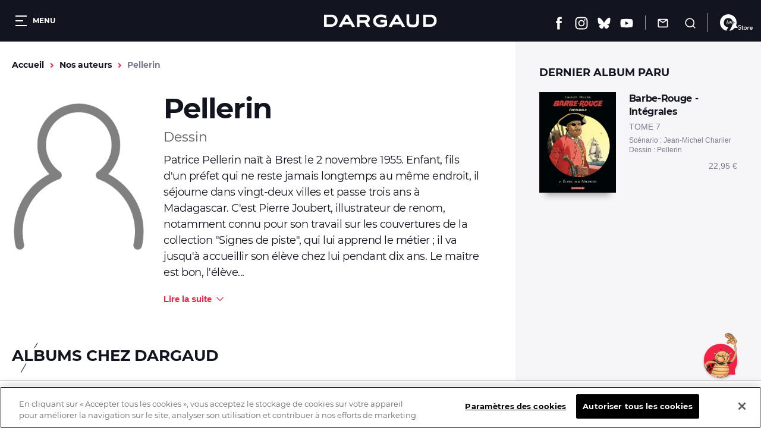

--- FILE ---
content_type: text/html; charset=UTF-8
request_url: https://www.dargaud.com/auteurs/pellerin
body_size: 10461
content:
<!DOCTYPE html>
<html lang="fr" dir="ltr" prefix="content: http://purl.org/rss/1.0/modules/content/  dc: http://purl.org/dc/terms/  foaf: http://xmlns.com/foaf/0.1/  og: http://ogp.me/ns#  rdfs: http://www.w3.org/2000/01/rdf-schema#  schema: http://schema.org/  sioc: http://rdfs.org/sioc/ns#  sioct: http://rdfs.org/sioc/types#  skos: http://www.w3.org/2004/02/skos/core#  xsd: http://www.w3.org/2001/XMLSchema# ">
<head>
  <meta charset="utf-8" />
<meta name="description" content="Patrice Pellerin naît à Brest le 2 novembre 1955. Enfant, fils d&#039;un préfet qui ne reste jamais longtemps au même endroit, il séjourne dans vingt-deux…" />
<link rel="canonical" href="https://www.dargaud.com/auteurs/pellerin" />
<meta property="og:site_name" content="Éditions Dargaud" />
<meta property="og:type" content="website" />
<meta property="og:url" content="https://www.dargaud.com/auteurs/pellerin" />
<meta property="og:title" content="Pellerin" />
<meta property="og:description" content="Patrice Pellerin naît à Brest le 2 novembre 1955. Enfant, fils d&#039;un préfet qui ne reste jamais longtemps au même endroit, il séjourne dans vingt-deux…" />
<meta property="og:image" content="https://www.dargaud.com/sites/dargaud.com/themes/dargaud1/library/components/card-auteur/placeholder.jpg" />
<meta name="twitter:card" content="summary_large_image" />
<meta name="twitter:image" content="https://www.dargaud.com/sites/dargaud.com/themes/dargaud1/library/components/card-auteur/placeholder.jpg" />
<meta name="MobileOptimized" content="width" />
<meta name="HandheldFriendly" content="true" />
<meta name="viewport" content="width=device-width, initial-scale=1.0" />
<meta http-equiv="X-UA-Compatible" content="IE=edge" />
<script>document.documentElement.className += " js"</script>

    <title>Pellerin (Pellerin) - DARGAUD</title>
    <link rel="stylesheet" media="all" href="/sites/dargaud.com/files/css/css_fbg1uwXaVuBdVayI8gvzZaolcLIRxgelaR-NnJRE9eQ.css?delta=0&amp;language=fr&amp;theme=dargaud1&amp;include=[base64]" />
<link rel="stylesheet" media="all" href="/sites/dargaud.com/modules/custom/dargaud_reco/app-vue/dist/RecommandationApp.css?t8ydv2" />
<link rel="stylesheet" media="all" href="/sites/dargaud.com/files/css/css_w6V4fOtoBT82RNLbOwPvmhRMdGIg2Vw4i5KjELaW20c.css?delta=2&amp;language=fr&amp;theme=dargaud1&amp;include=[base64]" />
<link rel="stylesheet" media="print" href="/sites/dargaud.com/files/css/css_8T-kRAA8cO3qoL5fUcC1pHNYKWGzqK7d21q0pSXeAWQ.css?delta=3&amp;language=fr&amp;theme=dargaud1&amp;include=[base64]" />
<link rel="stylesheet" media="all" href="/sites/dargaud.com/files/css/css_JZ3Pl9obqvbw7a2BNl3Pzi2eu5N94-uNWNA6z8esUV4.css?delta=4&amp;language=fr&amp;theme=dargaud1&amp;include=[base64]" />

      
        <link rel="apple-touch-icon" sizes="180x180"
              href="/sites/dargaud.com/themes/dargaud1/favicons/apple-touch-icon.png">
        <link rel="icon" type="image/png" sizes="32x32"
              href="/sites/dargaud.com/themes/dargaud1/favicons/favicon-32x32.png">
        <link rel="icon" type="image/png" sizes="16x16"
              href="/sites/dargaud.com/themes/dargaud1/favicons/favicon-16x16.png">
        <link rel="manifest" href="/sites/dargaud.com/themes/dargaud1/favicons/site.webmanifest">
        <link rel="mask-icon" href="/sites/dargaud.com/themes/dargaud1/favicons/safari-pinned-tab.svg" color="#000000">
        <meta name="apple-mobile-web-app-title" content="Dargaud">
        <meta name="application-name" content="Dargaud">
        <meta name="msapplication-TileColor" content="#000000">
        <meta
          name="theme-color" content="#000000">
        <script>
  function dargaudUpdateDataLayer(event_name, params) {
    const currentEnv = "prod" || "dev";
    const debugEnvs = ["local", "dev"];
    if (debugEnvs.includes(currentEnv)) {
      console.log(JSON.stringify({
        event_name,
        ...params
      }, null, 2));
      return;
    }

    if (typeof dataLayer !== 'undefined' && typeof dataLayer.push === 'function') {
      dataLayer.push({
        event: event_name,
        ...params,
      });
    }
  }
</script>

<!-- Google Tag Manager -->
<script>
  (function (w, d, s, l, i) {
    w[l] = w[l] || [];
    w[l].push({
      'gtm.start':
        new Date().getTime(), event: 'gtm.js',
    });
    var f = d.getElementsByTagName(s)[0],
      j = d.createElement(s), dl = l != 'dataLayer' ? '&l=' + l : '';
    j.async = true;
    j.src =
      'https://www.googletagmanager.com/gtm.js?id=' + i + dl;
    f.parentNode.insertBefore(j, f);
  })(window, document, 'script', 'dataLayer', 'GTM-5F7949RQ');

  var tracking = JSON.parse(`{"page_view":{"page_environment":"prod","page_template":"Auteur","page_universe":"","page_name":"Pellerin","page_path":"","page_genre":""},"view_item":null}`);
  for (let key in tracking) {
    if (tracking.hasOwnProperty(key)) {

      if (key === 'page_view' && tracking[key]) {
        dargaudUpdateDataLayer('page_view', {
          'page_environment': tracking[key].page_environment,
          'page_template': tracking[key].page_template,
          'page_universe': tracking[key].page_universe,
          'page_name': tracking[key].page_name,
          'page_path': window.location.pathname + window.location.search + window.location.hash,
          'page_genre': tracking[key].page_genre,
        });
      }

      if (key === 'view_item' && tracking[key]) {
        dargaudUpdateDataLayer('view_item', {
          ecommerce: {
            currency: tracking[key].ecommerce.currency,
            value: tracking[key].ecommerce.value,
            items: [
              {
                item_id: tracking[key].ecommerce.items.item_id,
                item_name: tracking[key].ecommerce.items.item_name,
                item_category: tracking[key].ecommerce.items.item_category,
                item_variant: tracking[key].ecommerce.items.item_variant,
                price: tracking[key].ecommerce.items.price,
                quantity: tracking[key].ecommerce.items.quantity,
              },
            ],
          },
        });
      }
    }
  }
</script>
<!-- End Google Tag Manager -->

                  <!-- Début de la mention OneTrust de consentement aux cookies du domaine : dargaud.com -->
          <script src="https://cdn.cookielaw.org/scripttemplates/otSDKStub.js" data-document-language="true"
                  type="text/javascript" charset="UTF-8"
                  data-domain-script="99722bad-6739-4259-ab46-d5c7230252e6"></script>
          <script type="text/javascript">
            function OptanonWrapper() {
              var event = new Event('bannerLoaded');
              window.dispatchEvent(event)
            }
          </script>
          <!-- Fin de la mention OneTrust de consentement aux cookies du domaine : dargaud.com -->
                <!-- Ticket #51653 - FO - One-Trust -->
        <script>
          window.addEventListener('bannerLoaded', () => {
            if (document.getElementById('onetrust-pc-btn-handler')) {
              document.getElementById('onetrust-pc-btn-handler').addEventListener('click', () => {
                if (document.getElementById('pc-policy-text').innerHTML.includes("consentId") == true) {
                } else if (document.getElementById('pc-policy-text').innerHTML.includes("consentId") == false) {
                  consentId = Optanon.getDataSubjectId()
                  document.getElementById('pc-policy-text').innerHTML += "</br></br><b>Your OneTrust Consent Id : </b>" + consentId;
                }
              })
            }
          });
          function Button() {
            if (document.getElementById('pc-policy-text').innerHTML.includes("consentId") == true) {
            } else if (document.getElementById('pc-policy-text').innerHTML.includes("consentId") == false) {
              consentId = Optanon.getDataSubjectId()
              document.getElementById('pc-policy-text').innerHTML += "</br></br><b>Your OneTrust Consent Id : </b>" + consentId;
            }
          }
        </script>
        </head>
<body class="path-node page-node-type-auteur">
<a href="#main-content" class="visually-hidden focusable skip-link">
  Aller au contenu principal
</a>
<!-- Google Tag Manager (noscript) -->
<noscript><iframe src="https://www.googletagmanager.com/ns.html?id=GTM-5F7949RQ"
height="0" width="0" style="display:none;visibility:hidden"></iframe></noscript>
<!-- End Google Tag Manager (noscript) -->
<script>
      (function(d,c,xhr,e){
        xhr = new XMLHttpRequest();
        xhr.open('GET', '/sites/dargaud.com/themes/dargaud1/library/components/icons/sprite-icons.svg?t8ydv2', !0);
        xhr.onload = function () {
          e = d.createElement('div');
          e.innerHTML = xhr.responseText;
          d.body.insertBefore(e[c][0], d.body[c][0]);
        };
        xhr.send();
      })(document, 'childNodes');</script>

  <div class="dialog-off-canvas-main-canvas" data-off-canvas-main-canvas>
    

<header class="header bg-grey-5 font-montserrat">
	<div class="header__left">
		<button class="header__burger color-white fs-12 bold upper" data-burger-toggler data-burger-state="close">
			  <span class="icon-burger ">
    <span></span>
    <span></span>
    <span></span>
  </span>

			<span class="hideable">Menu</span>
		</button>
	</div>

	<div class="header__center">
		<a href="/">
			<span class="visually-hidden">Dargaud</span>
			<svg class="icon icon-ic_logo color-white header__logo" role="img" aria-hidden="true"><use xlink:href="#ic_logo-icon"/></svg>

		</a>
	</div>

	<div class="header__right"><ul class="header__social"><li><a href="https://www.facebook.com/editions.dargaud" target="_blank" rel="noreferrer noopener"><span class="visually-hidden">Facebook</span><svg class="icon icon-ic_facebook color-white fs-22" role="img" aria-hidden="true"><use xlink:href="#ic_facebook-icon"/></svg></a></li><li><a href="https://www.instagram.com/dargaud/?hl=fr" target="_blank" rel="noreferrer noopener"><span class="visually-hidden">Instagram</span><svg class="icon icon-ic_instagram color-white fs-22" role="img" aria-hidden="true"><use xlink:href="#ic_instagram-icon"/></svg></a></li><li><a href="https://bsky.app/profile/dargaud.com" target="_blank" rel="noreferrer noopener"><span class="visually-hidden">Bluesky</span><svg class="icon icon-ic_bluesky color-white fs-22" role="img" aria-hidden="true"><use xlink:href="#ic_bluesky-icon"/></svg></a></li><li><a href="https://www.youtube.com/user/dargaud75" target="_blank" rel="noreferrer noopener"><span class="visually-hidden">Youtube</span><svg class="icon icon-ic_youtube color-white fs-22" role="img" aria-hidden="true"><use xlink:href="#ic_youtube-icon"/></svg></a></li></ul><ul class="header__features"><li><a href="#newsletter-volet" class="header__newsletter fs-14 color-white js-volet"><svg class="icon icon-ic_newsletter fs-18" role="img" aria-hidden="true"><use xlink:href="#ic_newsletter-icon"/></svg><span class="hideable">Newsletter</span></a></li><li><a href="/search/node" class="header__search button__search no-deco fs-14 color-white"><svg class="icon icon-ic_recherche fs-18" role="img" aria-hidden="true"><use xlink:href="#ic_recherche-icon"/></svg><span class="hideable">Recherche</span></a></li></ul><a href="/9e-store" class="header__liste_envies no-deco fs-14 color-white"><svg class="icon icon-logo_9estore_blanc fs-18" role="img" aria-hidden="true"><use xlink:href="#logo_9estore_blanc-icon"/></svg><span id="wishlist-count" class="wishlist-count"></span></a></div></header>



<nav class="subheader bg-grey-5 font-montserrat fs-16 color-white navigation-mobile space-30">
	<a href="/bd-a-paraitre">A paraître</a><a href="/actualites">Actualités</a><a href="/conseils-de-lecture">Conseils de lecture</a><a href="/agenda">Agenda</a>
  <a href="/search/node"
     class="subheader__search button__search">
    <svg class="icon icon-ic_recherche fs-16" role="img" aria-hidden="true"><use xlink:href="#ic_recherche-icon"/></svg>

    <span class="hideable">Recherche</span>
  </a>
</nav>

<div data-drupal-messages-fallback class="hidden"></div>



  

<main class="space-80 space-60-s">
  <a id="main-content" tabindex="-1"></a>
    


	
	
					


<article class="container-large gutters auteur-layout">
	<div class="auteur-layout__main">
		
<div class="breadcrumb_wrapper fs-14 bold space-30">
	  <nav class="breadcrumb" role="navigation" aria-labelledby="system-breadcrumb">
    <ol class="list--unstyled reset-my color-steel">
              <li>
                      <a href="/" class="color-orange no-deco">Accueil</a>
                  </li>
              <li>
                      <a href="/auteurs" class="color-orange no-deco">Nos auteurs</a>
                  </li>
              <li>
                      Pellerin
                  </li>
          </ol>
  </nav>


</div>
		<div class="auteur-details space-60 space-40-s">
			<div class="auteur-details__aside">
				<figure class="space-20">
					<img src="/sites/dargaud.com/themes/dargaud1/library/components/card-auteur/placeholder.jpg" />
				</figure>
							</div>
			<div class="auteur-details__main">
				<h1 class="auteur-details__name fs-48 fs-26-s ">Pellerin</h1>
								<p class="fs-22 color-grey-3 space-10">Dessin</p>
				        				  
  <div class="wysiwyg auteur-details__biographie">
    <p>Patrice Pellerin naît à Brest le 2 novembre 1955. Enfant, fils d'un préfet qui ne reste jamais longtemps au même endroit, il séjourne dans vingt-deux villes et passe trois ans à Madagascar. C'est Pierre Joubert, illustrateur de renom, notamment connu pour son travail sur les couvertures de la collection "Signes de piste", qui lui apprend le métier ; il va jusqu'à accueillir son élève chez lui pendant dix ans. Le maître est bon, l'élève est doué, et, rapidement, Patrice Pellerin réalise des travaux pour les éditions Ouest-France et... la collection "Signes de piste" !</p>
<p>Son talent d'illustrateur est très vite reconnu. Il travaille ensuite pour Hachette, où il conçoit l'iconographie et les coloriages d'ouvrages à vocation historique, comme "La Vie privée à l'abri des châteaux du Moyen Âge" (avec Régine Pernoud), "Charlemagne", "Les Hébreux", "Ben-Hur", L'Armement du chevalier", "Les Grands Personnages de l'Histoire", etc. Il anime "Toukoune et Dijou, deux enfants du Sahel", pour Jeunes Années Magazine, et, dans le même temps, réalise des dessins pour de nombreux livres scolaires.</p>
<p>Ce n'est qu'en 1982 qu'il décide de s'orienter véritablement vers la bande dessinée. Lors de la visite d'une exposition, il rencontre Régis Loisel, Michel Rouge et Jean Giraud. Ce dernier l'adresse à Jean-Michel Charlier, qui, après la mort de Jijé, cherche alors un repreneur pour "Barbe-Rouge". Le style résolument réaliste de Pellerin séduit immédiatement le scénariste, au point qu'il décide non pas de lui confier la suite de l'histoire en cours (qu'il donnera à Christian Gaty), mais de lui écrire deux épisodes inédits, en parallèle à la série principale : "Trafiquants de bois d'ébène" (Novedi, 1983), puis "Les Révoltés de la Jamaïque", qui sera prépublié dans ‘Moustique Junior' en 1987 et 1988. Dans le même temps, Patrice Pellerin s'initie à l'écriture de scénarios. En 1985, il s'associe avec le dessinateur Jean-Charles Kraehn et </p>
<p>commence "Les aigles décapitées" (Glénat), dont il conçoit les trois premiers épisodes</p>
<p>Après le décès de Jean-Michel Charlier, en 1989, Patrice Pellerin est considéré par beaucoup comme le repreneur "naturel" de "Barbe-Rouge". Avec la bénédiction de la famille Charlier, il se lance en solo dans la réalisation d'un nouveau tome. Mais les batailles éditoriales autour de la succession de l'immense scénariste font rage, et Pellerin préfère abandonner après avoir commencé à dessiner une dizaine de pages. Le travail n'est pas perdu : il reprend les grands axe de l'histoire, change le nom et le physique des personnages, et imagine Yann de Kermeur, alias l'Épervier. Le premier tome de la série éponyme, après une prépublication dans ‘Spirou', sort en 1994, chez Dupuis (collection "Repérage") ; la série s'installera chez Soleil (collection "Quadrant") à partir du tome 7. </p>
<p>"L'Épervier" est un succès qui installe définitivement Patrice Pellerin comme un des maîtres du dessin réaliste et du scénario d'aventures. Ses récits témoignent d'une imagination fertile, qui, toujours s'appuie sur une documentation sans faille, un goût pour les récits feuilletonesques à la Alexandre Dumas, Michel Zévaco ou... Jean-Michel Charlier, dont il partage le sens du rythme, du rebondissement et du suspens.</p>

  </div>
			</div>
		</div>
		
					
			<section class="space-60 space-40-s" data-tracking-list="auteur_albums_chez_dargaud">
				


<div class="titre-barre space-40">
			<h2 class="titre-barre__title lh-low fs-26 fs-18-s bold upper">
			Albums chez Dargaud
		</h2>
				</div>
					



<figure class="slider slider--list-bd ">
	
<div class="default_group flickity carousel field--label-">
      <div class="field__label"></div>
            <div class="gallery-cell">


<article class="card-album font-noserif color-grey-2 big-link__parent" data-tracking-infos="{&quot;ean_album&quot;:&quot;9782205075489&quot;,&quot;tarif_album&quot;:&quot;22.95&quot;,&quot;titre_serie&quot;:&quot;Barbe-Rouge - Int\u00e9grales&quot;,&quot;genre_serie&quot;:&quot;Aventure&quot;,&quot;variant_album&quot;:&quot;Tome 7&quot;}">
		<figure class="card-album__figure space-20">
		<div class="card-album__image ">
							  <img src="https://bdi.dlpdomain.com/album/9782205075489/couv/M325x427/barbe-rouge-integrales-tome-7-echec-aux-negriers.jpg" width="248" height="325" alt="barbe-rouge-integrales-tome-7-echec-aux-negriers" title="barbe-rouge-integrales-tome-7-echec-aux-negriers" loading="lazy" typeof="foaf:Image" class="image-style-max-325x325" />



					</div>
	</figure>
	<div class="space-10">
		<h3 class="space-5">
			<a class="card-album__link big-link" href="/bd/barbe-rouge/barbe-rouge-integrales/barbe-rouge-integrales-tome-7-echec-aux-negriers-bda5134570">
				<span class="card-album__title block space-5 fs-16 color-grey-5 font-montserrat">Barbe-Rouge - Intégrales</span>
									<span class="card-album__volume block normal upper fs-14">Tome
						7</span>
							</a>
		</h2>
					<p class="fs-12">Scénario
				:
				Jean-Michel Charlier</p>
					<p class="fs-12">Dessin
				:
				Pellerin</p>
			</div>
	<div class="card-album__footer">
		    					<span class="card-album__price fs-14">22,95&nbsp;&euro;</span>
			</div>
</article>
</div>
    </div>

</figure>
			</section>
		
		
			</div>
	<aside class="auteur-layout__aside">
					<section class="dernier_album" data-tracking-list="auteur_dernier_album_paru">
				<h2 class="lh-normal fs-18 color-grey-5 bold upper space-20">Dernier album paru</h2>
				


<article class="card-album font-noserif color-grey-2 big-link__parent" data-tracking-infos="{&quot;ean_album&quot;:&quot;9782205075489&quot;,&quot;tarif_album&quot;:&quot;22.95&quot;,&quot;titre_serie&quot;:&quot;Barbe-Rouge - Int\u00e9grales&quot;,&quot;genre_serie&quot;:&quot;Aventure&quot;,&quot;variant_album&quot;:&quot;Tome 7&quot;}">
		<figure class="card-album__figure space-20">
		<div class="card-album__image ">
							  <img src="https://bdi.dlpdomain.com/album/9782205075489/couv/M325x427/barbe-rouge-integrales-tome-7-echec-aux-negriers.jpg" width="248" height="325" alt="barbe-rouge-integrales-tome-7-echec-aux-negriers" title="barbe-rouge-integrales-tome-7-echec-aux-negriers" loading="lazy" typeof="foaf:Image" class="image-style-max-325x325" />



					</div>
	</figure>
	<div class="space-10">
		<h3 class="space-5">
			<a class="card-album__link big-link" href="/bd/barbe-rouge/barbe-rouge-integrales/barbe-rouge-integrales-tome-7-echec-aux-negriers-bda5134570">
				<span class="card-album__title block space-5 fs-16 color-grey-5 font-montserrat">Barbe-Rouge - Intégrales</span>
									<span class="card-album__volume block normal upper fs-14">Tome
						7</span>
							</a>
		</h2>
					<p class="fs-12">Scénario
				:
				Jean-Michel Charlier</p>
					<p class="fs-12">Dessin
				:
				Pellerin</p>
			</div>
	<div class="card-album__footer">
		    					<span class="card-album__price fs-14">22,95&nbsp;&euro;</span>
			</div>
</article>

			</section>
		
		
			</aside>
</article>





</main>

      

<div class="newsletter-block bg-red color-white" id="block-dargaud-newsletter">
  <div class="container container-xsmall gutters">
    


<div class="titre-barre space-20">
			<h2 class="titre-barre__title lh-low fs-26 fs-18-s bold upper">
			on reste en contact ?
		</h2>
				</div>
    <p class="fs-18 space-20 subscribe_newsletter">Inscrivez-vous à la newsletter Dargaud pour recevoir toutes les actualités liées à la
      bande dessinée !</p>
    <div class="container-form-image">
      <form class="dargaud-newsletter-form" data-drupal-selector="dargaud-newsletter-form" action="/auteurs/pellerin" method="post" id="dargaud-newsletter-form" accept-charset="UTF-8">
  <div class="content-layout space-20 js-form-wrapper form-wrapper" data-drupal-selector="edit-container" id="edit-container"><div class="js-form-item form-item js-form-type-email form-type-email js-form-item-email form-item-email form-no-label">
      <label for="edit-email" class="visually-hidden js-form-required form-required">Email</label>
        <input placeholder="Votre adresse mail" data-drupal-selector="edit-email" type="email" id="edit-email" name="email" value="" size="60" maxlength="254" class="form-email required" required="required" aria-required="true" />

        </div>
<input data-drupal-selector="edit-submit" type="submit" id="edit-submit--2" name="op" value="Je m&#039;inscris !" class="button js-form-submit form-submit" />
</div>
<div class="js-form-item form-item js-form-type-checkbox form-type-checkbox js-form-item-accepter form-item-accepter">
        <input class="form-checkbox-classic color-white form-checkbox required" data-drupal-selector="edit-accepter" type="checkbox" id="edit-accepter" name="accepter" value="1" required="required" aria-required="true" />

        <label for="edit-accepter" class="option js-form-required form-required">J'accepte de recevoir la newsletter de Dargaud.</label>
      </div>
<div class="required_fields_text color-white fs-12 space-10"><span class="fs-14">*</span> Ces champs sont obligatoires.</div><input autocomplete="off" data-drupal-selector="form-q2xo-qss6jbvnsxwljff0wtnqe-meix8cxndytxouqq" type="hidden" name="form_build_id" value="form-q2Xo_QSS6JbvnsXwlJFF0wtNqE-meiX8cxNdyTXoUqQ" />
<input data-drupal-selector="edit-dargaud-newsletter-form" type="hidden" name="form_id" value="dargaud_newsletter_form" />

</form>

      <span class="mention_charte_nl fs-12">Notre Charte de protection des données personnelles est disponible <a href="/mentions-legales" target="_blank">ici</a>.</span>
      <div class="container-image">
        <img src="/sites/dargaud.com/themes/dargaud1/img/coccinelle_newsletter.png"
             alt="coccinelle_newsletter"/>
      </div>
    </div>
  </div>
</div>

      

<article id="newsletter-volet" class="sr-only">
	<div class="volet-content-wrapper">
		<header class="space-20">
			<h3 class="fs-26 bold upper space-10">S'abonner à la newsletter</h3>
			<p>Inscrivez-vous à la newsletter Dargaud pour recevoir toutes les actualités liées à la bande dessinée !</p>
		</header>
		<form class="dargaud-newsletter-volet-form" data-drupal-selector="dargaud-newsletter-volet-form" action="/auteurs/pellerin" method="post" id="dargaud-newsletter-volet-form" accept-charset="UTF-8">
  <div class="js-form-item form-item js-form-type-email form-type-email js-form-item-email form-item-email">
      <label for="edit-email--2" class="js-form-required form-required">Votre adresse mail</label>
        <input placeholder="Exemple: john@gmail.com" data-drupal-selector="edit-email" type="email" id="edit-email--2" name="email" value="" size="60" maxlength="254" class="form-email required" required="required" aria-required="true" />

        </div>
<div class="js-form-item form-item js-form-type-checkbox form-type-checkbox js-form-item-accepter form-item-accepter">
        <input class="form-checkbox-classic form-checkbox required" data-drupal-selector="edit-accepter" type="checkbox" id="edit-accepter--2" name="accepter" value="1" required="required" aria-required="true" />

        <label for="edit-accepter--2" class="option js-form-required form-required">J'accepte de recevoir la newsletter de Dargaud.</label>
      </div>
<div class="required_fields_text color-dark-red fs-12 space-10"><span class="fs-14">*</span> Ces champs sont obligatoires.</div><input data-drupal-selector="edit-submit" type="submit" id="edit-submit--3" name="op" value="Je m&#039;inscris !" class="button js-form-submit form-submit" />
<input autocomplete="off" data-drupal-selector="form-lbpoq-rx13tbyp5cgzqmwfpcjasz-b126jtqfxlu-vc" type="hidden" name="form_build_id" value="form-lbpOQ-rx13tbyP5CGzqMwFPcJAsZ_b126JTqFxlu-Vc" />
<input data-drupal-selector="edit-dargaud-newsletter-volet-form" type="hidden" name="form_id" value="dargaud_newsletter_volet_form" />

</form>

    <span class="mention_charte_nl fs-12">Notre Charte de protection des données personnelles est disponible <a href="/mentions-legales" target="_blank">ici</a>.</span>
	</div>
</article>

    

<div class="home-banner font-montserrat home-banner--librairie"  style="background:url('/sites/dargaud.com/themes/dargaud1/img/map_colored.jpg') no-repeat center center;background-size:cover;" >
	<div class="home-banner__text-wrapper">
					<h2 class="home-banner__title lh-normal fs-48 color-white upper bold space-20">
				Trouver une librairie
					</h2>
		<a href="/trouver-une-librairie" class="btn btn--primary">J&#039;y vais !</a>
	</div>
</div>

<a href="#" class="back-top">
	<span class="sr-only">Retour en haut</span>
</a>

<div class="menu-desktop bg-grey-5 color-white font-montserrat"
       data-burger-state="close"><div class="menu-desktop__wrapper"><a href="/search/node"
         class="menu-desktop__search button__search no-deco fs-16 color-white"><svg class="icon icon-ic_recherche fs-16" role="img" aria-hidden="true"><use xlink:href="#ic_recherche-icon"/></svg><span class="hideable">Recherche</span></a><ul class="nav nav--main"><li class="menu-desktop__block__el"><div class="menu-desktop__el"><div class="menu-desktop__el__text-wrapper"><p
                      class="menu-desktop__el__title fs-16 bold space-10">Les bandes dessinées</p></div><div class="menu-desktop__el__nav"><ul class="fs-15 lh-high"><li><a
                            href="/nouveautes-prochaines-sorties-bd"  class="lh-low">Nouveautés</a></li><li><a
                            href="/bd-a-paraitre"  class="lh-low">À paraître</a></li><li><a
                            href="/bd/genres"  class="lh-low">Par genre</a></li><li><a
                            href="/matin"  class="lh-low">Mâtin</a></li><li><a
                            href="/combo"  class="lh-low">Combo</a></li><li><a
                            href="/charivari"  class="lh-low">Charivari</a></li></ul></div></div></li><li class="menu-desktop__block__el"><div class="menu-desktop__el"><a href="/auteurs"><div class="menu-desktop__el__text-wrapper"><p
                      class="menu-desktop__el__title fs-16 bold space-10">Les auteurs</p></div></a></div><div class="menu-desktop__el"><a href="/actualites"><div class="menu-desktop__el__text-wrapper"><p
                      class="menu-desktop__el__title fs-16 bold space-10">Actualités</p></div></a></div><div class="menu-desktop__el"><a href="/conseils-de-lecture"><div class="menu-desktop__el__text-wrapper"><p
                      class="menu-desktop__el__title fs-16 bold space-10">Conseils de lecture</p></div></a></div><div class="menu-desktop__el"><a href="/agenda"><div class="menu-desktop__el__text-wrapper"><p
                      class="menu-desktop__el__title fs-16 bold space-10">Agenda</p></div></a></div><div class="menu-desktop__el"><a href="/videos"><div class="menu-desktop__el__text-wrapper"><p
                      class="menu-desktop__el__title fs-16 bold space-10">Vidéos</p></div></a></div></li><li class="menu-desktop__block__el"><div class="menu-desktop__el"><div class="menu-desktop__el__text-wrapper"><p
                      class="menu-desktop__el__title fs-16 bold space-10">Autres services</p></div><div class="menu-desktop__el__nav"><ul class="fs-15 lh-high"><li><a
                            href="/trouver-une-librairie"  class="lh-low">Trouver une librairie</a></li><li><a
                            href="/contact"  class="lh-low">Nous contacter</a></li><li><a
                            href="#newsletter-volet"  class="lh-low js-volet">S&#039;inscrire à la newsletter</a></li></ul></div></div></li></ul></div><div class="menu-desktop__dark-filter"></div></div>

<div class="menu-mobile bg-grey-5 color-white font-montserrat"
       data-burger-state="close"><a href="/search/node"
       class="menu-mobile__search button__search no-deco fs-18 color-white"><svg class="icon icon-ic_recherche fs-18" role="img" aria-hidden="true"><use xlink:href="#ic_recherche-icon"/></svg><span class="hideable">Recherche</span></a><ul class="nav nav--main space-50"><li class="menu-mobile__entry"><button  class="menu-mobile__toggler"><p
            class="menu-mobile__entry__title fs-20 bold lh-normal">Les bandes dessinées</p><svg class="icon icon-ic_chevron_menu menu-mobile__entry__icon color-red fs-20" role="img" aria-hidden="true"><use xlink:href="#ic_chevron_menu-icon"/></svg></button><div><ul class="menu-mobile__entry__nav fs-16 lh-high"><li><a
                      href="/nouveautes-prochaines-sorties-bd"  class="lh-low">Nouveautés</a></li><li><a
                      href="/bd-a-paraitre"  class="lh-low">À paraître</a></li><li><a
                      href="/bd/genres"  class="lh-low">Par genre</a></li><li><a
                      href="/matin"  class="lh-low">Mâtin</a></li><li><a
                      href="/combo"  class="lh-low">Combo</a></li><li><a
                      href="/charivari"  class="lh-low">Charivari</a></li></ul></div></li><li class="menu-mobile__entry"><a  class="menu-mobile__toggler no-deco" href="/auteurs"><p
            class="menu-mobile__entry__title fs-20 bold lh-normal">Les auteurs</p></a></li><li class="menu-mobile__entry"><a  class="menu-mobile__toggler no-deco" href="/actualites"><p
            class="menu-mobile__entry__title fs-20 bold lh-normal">Actualités</p></a></li><li class="menu-mobile__entry"><a  class="menu-mobile__toggler no-deco" href="/conseils-de-lecture"><p
            class="menu-mobile__entry__title fs-20 bold lh-normal">Conseils de lecture</p></a></li><li class="menu-mobile__entry"><a  class="menu-mobile__toggler no-deco" href="/agenda"><p
            class="menu-mobile__entry__title fs-20 bold lh-normal">Agenda</p></a></li><li class="menu-mobile__entry"><a  class="menu-mobile__toggler no-deco" href="/videos"><p
            class="menu-mobile__entry__title fs-20 bold lh-normal">Vidéos</p></a></li><li class="menu-mobile__entry"><button  class="menu-mobile__toggler"><p
            class="menu-mobile__entry__title fs-20 bold lh-normal">Autres services</p><svg class="icon icon-ic_chevron_menu menu-mobile__entry__icon color-red fs-20" role="img" aria-hidden="true"><use xlink:href="#ic_chevron_menu-icon"/></svg></button><div><ul class="menu-mobile__entry__nav fs-16 lh-high"><li><a
                      href="/trouver-une-librairie"  class="lh-low">Trouver une librairie</a></li><li><a
                      href="/contact"  class="lh-low">Nous contacter</a></li><li><a
                      href="#newsletter-volet"  class="lh-low js-volet">S&#039;inscrire à la newsletter</a></li></ul></div></li></ul><div class="menu-mobile__footer align-center space-50"><hr class="space-30"/><p class="fs-14 bold upper space-20">Suivez-nous</p><ul class="menu-mobile__social space-50"><li><a href="https://www.facebook.com/editions.dargaud" target="_blank"
               rel="noreferrer noopener"><span class="visually-hidden">Facebook</span><svg class="icon icon-ic_facebook color-white fs-22" role="img" aria-hidden="true"><use xlink:href="#ic_facebook-icon"/></svg></a></li><li><a href="https://www.instagram.com/dargaud/?hl=fr" target="_blank"
               rel="noreferrer noopener"><span class="visually-hidden">Instagram</span><svg class="icon icon-ic_instagram color-white fs-22" role="img" aria-hidden="true"><use xlink:href="#ic_instagram-icon"/></svg></a></li><li><a href="https://bsky.app/profile/dargaud.com" target="_blank"
               rel="noreferrer noopener"><span class="visually-hidden">Bluesky</span><svg class="icon icon-ic_bluesky color-white fs-22" role="img" aria-hidden="true"><use xlink:href="#ic_bluesky-icon"/></svg></a></li><li><a href="https://www.youtube.com/user/dargaud75" target="_blank"
               rel="noreferrer noopener"><span class="visually-hidden">Youtube</span><svg class="icon icon-ic_youtube color-white fs-22" role="img" aria-hidden="true"><use xlink:href="#ic_youtube-icon"/></svg></a></li></ul><div class="menu-mobile__copy font-noserif fs-13"><p class="space-5">&copy; Dargaud -
          2026</p><p>Site réalisé par
          <a href="https://www.idix.fr" class="upper" target="_blank"
             rel="noreferrer noopener">Idix</a></p></div></div></div>

<footer class="footer font-noserif bg-grey-5 color-white align-center">
	<div class="footer__logo-wrapper space-20">
		<span class="visually-hidden">Dargaud</span>
		<svg class="icon icon-ic_logo color-white footer__logo" role="img" aria-hidden="true"><use xlink:href="#ic_logo-icon"/></svg>

	</div>
	<ul class="footer__nav space-10"><li><a href="/contact" >Contactez-nous</a></li><li><a href="http://presse.dargaud.com/login" >Espace presse</a></li><li><a href="/mentions-legales" >Mentions légales</a></li><li><a href="#newsletter-volet"  class="js-volet">S&#039;abonner à la newsletter</a></li><li><button id="ot-sdk-btn" class="ot-sdk-show-settings">Paramètres des cookies</button></li></ul><p class="footer__social-title fs-20 font-montserrat bold lh-low">Suivez-nous</p><ul class="footer__social space-20"><li><a href="https://www.facebook.com/editions.dargaud" target="_blank" rel="noreferrer noopener"><span class="visually-hidden">Facebook</span><svg class="icon icon-ic_facebook color-white fs-22" role="img" aria-hidden="true"><use xlink:href="#ic_facebook-icon"/></svg></a></li><li><a href="https://www.instagram.com/dargaud/?hl=fr" target="_blank" rel="noreferrer noopener"><span class="visually-hidden">Instagram</span><svg class="icon icon-ic_instagram color-white fs-22" role="img" aria-hidden="true"><use xlink:href="#ic_instagram-icon"/></svg></a></li><li><a href="https://bsky.app/profile/dargaud.com" target="_blank" rel="noreferrer noopener"><span class="visually-hidden">Bluesky</span><svg class="icon icon-ic_bluesky color-white fs-22" role="img" aria-hidden="true"><use xlink:href="#ic_bluesky-icon"/></svg></a></li><li><a href="https://www.youtube.com/user/dargaud75" target="_blank" rel="noreferrer noopener"><span class="visually-hidden">Youtube</span><svg class="icon icon-ic_youtube color-white fs-22" role="img" aria-hidden="true"><use xlink:href="#ic_youtube-icon"/></svg></a></li></ul>  </footer>



<button id="reco-app-trigger" class="toaster_reco">
  <img src="/sites/dargaud.com/modules/custom/dargaud_reco/app-vue/src/img/coccinelle_bulle.png" alt="Image toaster Dargaud" width="64">
</button>

<div id="recommandation-app"></div>



  </div>


<script type="application/json" data-drupal-selector="drupal-settings-json">{"path":{"baseUrl":"\/","pathPrefix":"","currentPath":"node\/491","currentPathIsAdmin":false,"isFront":false,"currentLanguage":"fr"},"pluralDelimiter":"\u0003","suppressDeprecationErrors":true,"ckeditorheight":{"offset":1,"line_height":1.5,"unit":"em","disable_autogrow":null},"dargaud_reco":{"genres":[{"tid":"1907","name":"Science-fiction"},{"tid":"1908","name":"Roman graphique"},{"tid":"1909","name":"Aventure"},{"tid":"1910","name":"Fantastique \/ H\u00e9ro\u00efc-Fantasy"},{"tid":"1911","name":"Humour"},{"tid":"1912","name":"Biographie \/ documentaire"},{"tid":"1915","name":"R\u00e9cit historique"},{"tid":"1916","name":"Polar \u0026 Thriller"},{"tid":"1917","name":"Western"}],"banners":{"manga":{"image":"https:\/\/www.dargaud.com\/sites\/dargaud.com\/files\/sites\/default\/files\/visuel-manga-outil-reco.jpg","link":"https:\/\/www.kana.fr\/"},"comics":{"image":"https:\/\/www.dargaud.com\/sites\/dargaud.com\/files\/sites\/default\/files\/visuel-comics-outil-reco.jpg","link":"https:\/\/www.urban-comics.com\/"}}},"dargaud1":{"node":{"id":"491","bundle":"auteur","title":"Pellerin"}},"flickity":{"default_group":{"settings":{"imagesLoaded":true,"cellSelector":".gallery-cell","initialIndex":0,"accessibility":false,"setGallerySize":true,"resize":true,"cellAlign":"left","contain":true,"percentPosition":true,"rightToLeft":false,"draggable":true,"freeScroll":false,"wrapAround":false,"groupCells":true,"adaptiveHeight":false,"lazyLoad":0,"dragThreshold":3,"autoPlay":0,"watchCSS":false,"asNavFor":"","selectedAttraction":0.025,"friction":0.28,"freeScrollFriction":0.075,"prevNextButtons":true,"pageDots":false}}},"ajaxTrustedUrl":{"form_action_p_pvdeGsVG5zNF_XLGPTvYSKCf43t8qZYSwcfZl2uzM":true},"user":{"uid":0,"permissionsHash":"d54a13afacfcb3964ecbe86db86861ad22730fdd1b1b9c381144255470277fe1"}}</script>
<script src="/sites/dargaud.com/files/js/js_Bd_He-yFeQ9ARNpDD3KtG2vdyzq2Crs3b7WGolV4OX0.js?scope=footer&amp;delta=0&amp;language=fr&amp;theme=dargaud1&amp;include=[base64]"></script>
<script src="/sites/dargaud.com/modules/custom/dargaud_reco/app-vue/dist/RecommandationApp.umd.min.js?t8ydv2"></script>
<script src="/sites/dargaud.com/files/js/js_-xiB4WgvjGkgeHeuRtkEf6dJo4s_Izm1Y9_jxlaSNZE.js?scope=footer&amp;delta=2&amp;language=fr&amp;theme=dargaud1&amp;include=[base64]"></script>

</body>
</html>


--- FILE ---
content_type: text/css
request_url: https://www.dargaud.com/sites/dargaud.com/files/css/css_JZ3Pl9obqvbw7a2BNl3Pzi2eu5N94-uNWNA6z8esUV4.css?delta=4&language=fr&theme=dargaud1&include=eJxtkFFuxCAMRC8EQnuiyoCTRTF4ZZtG6elLFLVkq_7NPJsZiwyyQs8fJpC20tbwI5wealhDBEWXCFSPN11RFVZUl1gwNJYKVL7Q5SvwEVbiCOQWKiPPjqBoNnJ1bggmnm5hNpTpK7buK8dC-Adm1M34NWkcJ_s38uSKPkJr98RlHDldw11p3ITiP3mIObFicr4WwX_XI3Ha5kSp5HvN5T0VNR_z5Cc4P_YX7IeW_biBKAg5Sa9xMuiGXfzSiW4VPT7H6r318t-jUK39
body_size: 8071
content:
/* @license GNU-GPL-2.0-or-later https://www.drupal.org/licensing/faq */
.ajax-progress{display:inline-block;padding:1px 5px 2px 5px;}[dir="rtl"] .ajax-progress{float:right;}.ajax-progress-throbber .throbber{display:inline;padding:1px 6px 2px;background:transparent url(/core/misc/throbber-active.gif) no-repeat 0 center;}.ajax-progress-throbber .message{display:inline;padding:1px 5px 2px;}tr .ajax-progress-throbber .throbber{margin:0 2px;}.ajax-progress-bar{width:16em;}.ajax-progress-fullscreen{position:fixed;z-index:1261;top:48.5%;left:49%;width:24px;height:24px;padding:4px;opacity:0.9;border-radius:7px;background-color:#232323;background-image:url(/core/misc/loading-small.gif);background-repeat:no-repeat;background-position:center center;}[dir="rtl"] .ajax-progress-fullscreen{right:49%;left:auto;}
.card-album{display:flex;flex-direction:column;position:relative;padding-top:35px}@media (min-width:355px) and (max-width:393px){.card-album{padding-top:51px}.card-album__release span{display:block !important}}@media (min-width:520px) and (max-width:577px){.card-album{padding-top:51px}.card-album__release span{display:block !important}}@media (min-width:1205px){.card-album{padding-top:36px}}.card-album__release{position:absolute;top:0;left:0;right:0;font-size:11px;padding:10px 5px}.card-album__release span{display:inline-block;min-width:69px}@media (min-width:1205px){.card-album__release{min-height:36px}}.card-album__figure{height:0;position:relative;padding-top:131.63265%;transition:transform 0.3s ease}.card-album__image{position:absolute;top:0;left:0;width:100%;height:100%;display:flex;align-items:center;justify-content:center;transition:transform 0.3s ease}.card-album__image>img{position:relative;width:auto;max-height:100%;box-shadow:0 15px 10px -10px rgba(0,0,0,0.3);transition:box-shadow 0.3s ease}.card-album__image--placeholder{background-color:#37383d}.card-album__image--placeholder .icon{position:absolute;top:50%;left:50%;transform:translate(-50%,-50%);font-size:70px}.card-album__title{letter-spacing:-0.34px}.card-album__link{text-decoration:none}.card-album__footer{display:flex;align-items:center;margin-top:auto}.card-album__catage{padding:4px 7px}.card-album__catage.catage_3{background-color:#E8719F}.card-album__catage.catage_6{background-color:#CF0075}.card-album__catage.catage_9{background-color:#7C035C}.card-album__action+.card-album__catage{margin-left:12px}.card-album__price{margin-left:auto}.card-album__action+.card-album__action{margin-left:10px}.card-album:hover .card-album__image{transform:scale(1.05)}.card-album:hover .card-album__image img{box-shadow:0 25px 20px -15px rgba(0,0,0,0.2)}.dernier_album .card-album{display:block;padding-top:0;overflow:hidden}.dernier_album .card-album__figure{float:left;position:initial;max-width:129px;height:auto;padding-top:0}.dernier_album .card-album__figure+div{padding-left:151px}.dernier_album .card-album__image{position:static}.dernier_album .card-album__footer{padding-left:24px;justify-content:space-between}.dernier_album .card-album__footer a{color:transparent}.dernier_album .btn-alert{cursor:pointer}
.toaster_reco{position:fixed;right:36px;bottom:80px;cursor:pointer;-webkit-appearance:none;-moz-appearance:none;appearance:none;border:0;background:none;z-index:100}#recommandation-app::before{content:"";position:fixed;top:0;left:0;width:100%;height:100%;z-index:1002;background-color:rgba(0,0,0,0.75);transition:opacity 0.3s ease;pointer-events:none;opacity:0}[data-app-reco-state="open"] #recommandation-app::before{pointer-events:auto;opacity:1}#recommandation-app>*{z-index:1003;transition:opacity 0.3s ease;opacity:0}[data-app-reco-state="open"] #recommandation-app>*{opacity:1}
.footer{padding:50px 5vw}.footer__logo{width:190px;height:30px}.footer__nav>li{display:inline-block;vertical-align:middle;list-style-type:none;margin:0px 10px 10px}.footer__nav>li a,.footer__nav>li button#ot-sdk-btn.ot-sdk-show-settings{position:relative;text-decoration:none}.footer__nav>li a:after,.footer__nav>li button#ot-sdk-btn.ot-sdk-show-settings:after{content:"";background-color:#fff;width:0;height:1px;position:absolute;bottom:-2px;left:0;transition:width 400ms cubic-bezier(0.23,1,0.32,1)}.footer__nav>li a:hover:after,.footer__nav>li a:active:after,.footer__nav>li button#ot-sdk-btn.ot-sdk-show-settings:hover:after,.footer__nav>li button#ot-sdk-btn.ot-sdk-show-settings:active:after{width:100%}.footer__nav>li button#ot-sdk-btn.ot-sdk-show-settings{color:inherit;border:0;padding:0;font-size:inherit}.footer__nav>li button#ot-sdk-btn.ot-sdk-show-settings:hover{background:none}.footer__social-title{display:none;letter-spacing:-0.83px}.footer__social>li{display:inline-block;vertical-align:middle;list-style-type:none;margin:0 12px}.footer__social>li a{text-decoration:none;transition:opacity 400ms cubic-bezier(0.23,1,0.32,1)}.footer__social>li a:hover,.footer__social>li a:active{opacity:0.7}.footer__copy a{position:relative;text-decoration:none}.footer__copy a:after{content:"";background-color:#fff;width:100%;height:1px;position:absolute;bottom:-2px;left:0;transition:width 200ms cubic-bezier(0.23,1,0.32,1)}.footer__copy a:hover:after,.footer__copy a:active:after{width:0px}@media (max-width:767px){.footer__nav>li{display:block}.footer__social-title{display:block;margin-top:40px;margin-bottom:20px}}
.menu-mobile{padding:5px 0 50px;position:fixed;top:70px;left:0;right:0;z-index:99;width:100%;height:calc(100% - 70px);overflow-y:auto;-webkit-overflow-scrolling:touch;-ms-scroll-chaining:none;overscroll-behavior:none;transition:opacity 0.3s ease}.menu-mobile[data-burger-state="close"]{pointer-events:none;opacity:0}.menu-mobile .nav--main{width:90%;margin:0 auto 25px}.menu-mobile .nav--main>li{list-style-type:none}.menu-mobile__search{display:flex;vertical-align:middle;width:90%;margin:0 auto 15px;padding:20px 0;border:0;border-bottom:1px solid #fff;cursor:pointer;transition:opacity 400ms cubic-bezier(0.23,1,0.32,1)}.menu-mobile__search svg{margin-top:2px}.menu-mobile__search span.hideable{margin-left:12px}.menu-mobile__toggler{display:block;cursor:pointer;position:relative;padding:5px 40px 5px 0;border:0;width:100%;text-align:left;color:#fff}.menu-mobile__toggler[aria-expanded="false"] .menu-mobile__entry__icon{transform:rotate(180deg)}.menu-mobile__toggler[aria-expanded="true"] .menu-mobile__entry__icon{transform:rotate(0)}.menu-mobile__toggler+div{max-height:0;overflow:hidden}.menu-mobile__toggler+div[aria-hidden="false"]{max-height:1000px;transition:all 500ms ease-in}.menu-mobile__entry{overflow:hidden;padding:3px}.menu-mobile__entry__title{padding:5px 0;transition:color 400ms cubic-bezier(0.23,1,0.32,1)}.menu-mobile__entry__icon{position:absolute;top:50%;right:0;margin-top:-10px}.menu-mobile__entry__nav{margin-bottom:5px}.menu-mobile__entry__nav>li{list-style-type:none}.menu-mobile__entry__nav>li a{display:block;padding:10px 0;text-decoration:none;color:#fff;transition:color 400ms cubic-bezier(0.23,1,0.32,1)}.menu-mobile__entry__nav>li a:hover,.menu-mobile__entry__nav>li a:active,.menu-mobile__entry__nav>li a.is-active{color:#f52246}.menu-mobile__entry>a:hover,.menu-mobile__entry>a:active,.menu-mobile__entry>a.is-active{color:#f52246}.menu-mobile__footer hr{width:30px;height:1px;margin:0 auto;border-top:0}.menu-mobile__social>li,.menu-mobile__features>li{display:inline-block;vertical-align:middle;list-style-type:none;margin:0 16px}.menu-mobile__social>li a,.menu-mobile__features>li a{text-decoration:none;transition:opacity 400ms cubic-bezier(0.23,1,0.32,1)}.menu-mobile__social>li a:hover,.menu-mobile__social>li a:active,.menu-mobile__features>li a:hover,.menu-mobile__features>li a:active{opacity:0.7}.menu-mobile__copy a{position:relative;text-decoration:none}.menu-mobile__copy a:after{content:"";background-color:#fff;width:100%;height:1px;position:absolute;bottom:-2px;left:0;transition:width 200ms cubic-bezier(0.23,1,0.32,1)}.menu-mobile__copy a:hover:after,.menu-mobile__copy a:active:after{width:0px}
.menu-desktop{position:fixed;top:70px;left:0;right:0;z-index:99;display:flex;flex-direction:column;justify-content:center;align-items:center;gap:30px;width:100%;height:calc(100% - 70px);transition:opacity 0.3s ease;max-height:400px;overflow:hidden}.menu-desktop::before{content:"";position:absolute;top:-14%;left:-8%;width:405px;height:533px;background:url(/sites/dargaud.com/themes/dargaud1/img/burger/forme_full.svg) center center no-repeat;background-size:contain;transition:all 0.75s cubic-bezier(0.23,1,0.32,1)}.menu-desktop[data-burger-state="close"]{pointer-events:none;opacity:0}.menu-desktop[data-burger-state="close"] .menu-desktop__dark-filter{display:none;visibility:hidden;opacity:0}.menu-desktop[data-burger-state="open"] ~ .toaster_reco{z-index:98}.menu-desktop__wrapper{display:flex;flex-direction:column;gap:30px;max-width:710px;z-index:2}.menu-desktop__search{display:flex;vertical-align:middle;width:100%;padding-bottom:10px;border:0;border-bottom:1px solid #fff;cursor:pointer;transition:opacity 400ms cubic-bezier(0.23,1,0.32,1)}.menu-desktop__search svg{margin-top:2px}.menu-desktop__search span.hideable{margin-left:10px}.menu-desktop .nav--main{display:grid;grid-template-columns:repeat(3,1fr);gap:70px}.menu-desktop__block__el{display:flex;flex-direction:column;gap:20px}.menu-desktop__el{display:flex;flex-direction:column;justify-content:flex-start;align-items:flex-start;vertical-align:top;position:relative;height:100%;perspective:1000}.menu-desktop__el__title{text-shadow:1px 1px 2px #000;padding:6px 0}.menu-desktop__el__subtitle{line-height:1.45}.menu-desktop__el a{text-decoration:none}.menu-desktop__el__nav ul{margin:0}.menu-desktop__el__nav li{list-style-type:none}.menu-desktop__el__nav li a{display:block;padding:5px 0;text-decoration:none;color:#fff;transition:color 400ms cubic-bezier(0.23,1,0.32,1)}.menu-desktop__el__nav li a:hover,.menu-desktop__el__nav li a:active,.menu-desktop__el__nav li a.is-active{color:#f52246}.menu-desktop__el:hover .menu-desktop__el__bg,.menu-desktop__el:active .menu-desktop__el__bg{-webkit-filter:grayscale(0);filter:grayscale(0);opacity:0.75}.menu-desktop__el:hover .btn--arrow,.menu-desktop__el:active .btn--arrow{opacity:1}.menu-desktop__el>a:hover,.menu-desktop__el>a:active,.menu-desktop__el>a.is-active{color:#f52246}.menu-desktop__dark-filter{position:fixed;top:0;bottom:0;left:0;z-index:1;transition:visibility 0s 400ms,opacity 400ms linear;background:rgba(18,20,32,0.6);width:100%;height:100%;overflow:hidden}
.back-top{position:fixed;z-index:98;right:20px;bottom:20px;width:40px;height:40px;background:#37383d;border-radius:40px;transition:opacity 0.3s ease}.back-top[data-state="hide"]{opacity:0;pointer-events:none}.back-top[data-state="show"]{opacity:1;pointer-events:auto}.back-top::before,.back-top::after{content:"";position:absolute;top:50%;left:50%;width:10px;height:2px;background:#fff}.back-top::before{transform:translate(-8px,-50%) rotate(-45deg)}.back-top::after{transform:translate(-2px,-50%) rotate(45deg)}
.home-banner{background-color:#797b8d;padding:80px 0;text-align:center;position:relative}.home-banner:before{content:"";position:absolute;top:0;left:0;bottom:0;right:0;width:100%;height:100%;background-color:rgba(18,19,25,0.6)}.home-banner__text-wrapper{position:relative}.home-banner__text-wrapper .btn{border:0}.home-banner.home-banner--librairie{display:flex;align-items:center;justify-content:center;height:400px}.home-banner.home-banner--librairie:before{content:none}@media (max-width:767px){.home-banner__title{font-size:36px}}
input[type="text"],input[type="password"],input[type="date"],input[type="email"],input[type="tel"],input[type="url"],input[type="number"],input[type="search"],input[type="time"],textarea,select{width:100%;display:block;background-color:#fff;border:1px solid #797b8d;border-radius:0;padding:14px 20px;font-size:16px;font-weight:300;font-family:"Montserrat",helvetica,arial,sans-serif}input[type="text"].error,input[type="password"].error,input[type="date"].error,input[type="email"].error,input[type="tel"].error,input[type="url"].error,input[type="number"].error,input[type="search"].error,input[type="time"].error,textarea.error,select.error{border-color:#e00}input[type="button"],input[type="submit"],button[type="submit"],input[type="reset"],button[type="reset"]{-webkit-appearance:none;-moz-appearance:none;appearance:none;font-family:"Montserrat",helvetica,arial,sans-serif;font-size:16px;color:#fff;background-color:#f52246;text-align:center;border:0;width:100%;padding:15px 21px;letter-spacing:-0.16px;cursor:pointer;transition:background-color 250ms ease}input[type="button"] .icon,input[type="submit"] .icon,button[type="submit"] .icon,input[type="reset"] .icon,button[type="reset"] .icon{margin-top:-3px;margin-right:5px}input[type="button"][disabled],input[type="submit"][disabled],button[type="submit"][disabled],input[type="reset"][disabled],button[type="reset"][disabled]{pointer-events:none;opacity:0.2}input[type="button"]:hover,input[type="button"]:focus,input[type="button"]:active,input[type="submit"]:hover,input[type="submit"]:focus,input[type="submit"]:active,button[type="submit"]:hover,button[type="submit"]:focus,button[type="submit"]:active,input[type="reset"]:hover,input[type="reset"]:focus,input[type="reset"]:active,button[type="reset"]:hover,button[type="reset"]:focus,button[type="reset"]:active{background-color:#da0a2d}textarea{min-height:200px;resize:none}select{-webkit-appearance:none;-moz-appearance:none;appearance:none;position:relative;line-height:normal;background-image:url("[data-uri]");background-repeat:no-repeat;background-position:right 18px top 50%,0 0;background-size:16px auto,100%;padding:14px 54px 14px 20px;cursor:pointer}input[type="radio"]:checked,input[type="radio"]:not(:checked),input[type="checkbox"]:checked,input[type="checkbox"]:not(:checked){position:absolute;left:-9999px}input[type="radio"]:checked:not(.form-checkbox-classic)+label,input[type="radio"]:not(:checked):not(.form-checkbox-classic)+label,input[type="checkbox"]:checked:not(.form-checkbox-classic)+label,input[type="checkbox"]:not(:checked):not(.form-checkbox-classic)+label{position:relative;cursor:pointer;text-transform:uppercase;display:inline-block;letter-spacing:-0.25px;font-size:11px;font-weight:bold;text-align:center;padding:10px;border-radius:18px;background-color:rgba(164,167,191,0.1);color:#a4a7bf;font-family:"Montserrat",helvetica,arial,sans-serif;transition:background-color 250ms ease,color 250ms ease}input[type="radio"]:checked:not(.form-checkbox-classic)+label:hover,input[type="radio"]:checked:not(.form-checkbox-classic)+label:active,input[type="radio"]:not(:checked):not(.form-checkbox-classic)+label:hover,input[type="radio"]:not(:checked):not(.form-checkbox-classic)+label:active,input[type="checkbox"]:checked:not(.form-checkbox-classic)+label:hover,input[type="checkbox"]:checked:not(.form-checkbox-classic)+label:active,input[type="checkbox"]:not(:checked):not(.form-checkbox-classic)+label:hover,input[type="checkbox"]:not(:checked):not(.form-checkbox-classic)+label:active{background-color:rgba(164,167,191,0.3);color:#868aaa}input[type="radio"]:checked.form-checkbox-classic+label,input[type="radio"]:not(:checked).form-checkbox-classic+label,input[type="checkbox"]:checked.form-checkbox-classic+label,input[type="checkbox"]:not(:checked).form-checkbox-classic+label{position:relative;cursor:pointer;display:inline-block;letter-spacing:-0.25px;font-size:14px;line-height:22px;font-weight:normal;padding-left:30px;color:#5d5d61;font-family:"Montserrat",helvetica,arial,sans-serif}input[type="radio"]:checked.form-checkbox-classic+label:hover,input[type="radio"]:checked.form-checkbox-classic+label:active,input[type="radio"]:not(:checked).form-checkbox-classic+label:hover,input[type="radio"]:not(:checked).form-checkbox-classic+label:active,input[type="checkbox"]:checked.form-checkbox-classic+label:hover,input[type="checkbox"]:checked.form-checkbox-classic+label:active,input[type="checkbox"]:not(:checked).form-checkbox-classic+label:hover,input[type="checkbox"]:not(:checked).form-checkbox-classic+label:active{color:#444447}input[type="radio"]:checked.form-checkbox-classic+label:before,input[type="radio"]:not(:checked).form-checkbox-classic+label:before,input[type="checkbox"]:checked.form-checkbox-classic+label:before,input[type="checkbox"]:not(:checked).form-checkbox-classic+label:before{content:'';display:block;width:20px;height:20px;border:1px solid #5d5d61;position:absolute;left:0;top:0}.color-white input[type="radio"]:checked.form-checkbox-classic+label,.color-white input[type="radio"]:not(:checked).form-checkbox-classic+label,.color-white input[type="checkbox"]:checked.form-checkbox-classic+label,.color-white input[type="checkbox"]:not(:checked).form-checkbox-classic+label{color:#fff}.color-white input[type="radio"]:checked.form-checkbox-classic+label:hover,.color-white input[type="radio"]:checked.form-checkbox-classic+label:active,.color-white input[type="radio"]:not(:checked).form-checkbox-classic+label:hover,.color-white input[type="radio"]:not(:checked).form-checkbox-classic+label:active,.color-white input[type="checkbox"]:checked.form-checkbox-classic+label:hover,.color-white input[type="checkbox"]:checked.form-checkbox-classic+label:active,.color-white input[type="checkbox"]:not(:checked).form-checkbox-classic+label:hover,.color-white input[type="checkbox"]:not(:checked).form-checkbox-classic+label:active{color:#e6e6e6}.color-white input[type="radio"]:checked.form-checkbox-classic+label:before,.color-white input[type="radio"]:not(:checked).form-checkbox-classic+label:before,.color-white input[type="checkbox"]:checked.form-checkbox-classic+label:before,.color-white input[type="checkbox"]:not(:checked).form-checkbox-classic+label:before{border-color:#fff}input[type="radio"]:checked:not(.form-checkbox-classic)+label,input[type="checkbox"]:checked:not(.form-checkbox-classic)+label{background-color:#f52246;color:#fff}input[type="radio"]:checked:not(.form-checkbox-classic)+label:hover,input[type="radio"]:checked:not(.form-checkbox-classic)+label:active,input[type="checkbox"]:checked:not(.form-checkbox-classic)+label:hover,input[type="checkbox"]:checked:not(.form-checkbox-classic)+label:active{background-color:#f52246;color:#fff}input[type="radio"]:checked.form-checkbox-classic+label:after,input[type="checkbox"]:checked.form-checkbox-classic+label:after{content:'';display:block;width:16px;height:16px;background-color:#5d5d61;position:absolute;left:2px;top:2px}.color-white input[type="radio"]:checked.form-checkbox-classic+label:after,.color-white input[type="checkbox"]:checked.form-checkbox-classic+label:after{background-color:#fff}input[type="radio"].form-checkbox-classic+label::before,input[type="radio"].form-checkbox-classic+label::after{border-radius:100%}.form__block{margin-bottom:30px}.form__buttons{display:flex}.form__buttons input,.form__buttons button{flex:1;margin-left:12px}.form__buttons input:first-child,.form__buttons button:first-child{margin-left:0}.form__radio>p,.form__checkbox>p{display:inline-block;margin-right:10px}.form__radio>p.form__label,.form__checkbox>p.form__label{display:block;margin-right:0}label,.form__label{display:block;margin-bottom:10px;font-size:16px;font-weight:bold;letter-spacing:-0.33px;font-family:helvetica,arial,sans-serif}.js-form-required::after{content:" *";color:#e00}.color-white .js-form-required::after{color:#fff}.form-managed-file{padding-bottom:30px;margin-bottom:30px;border-bottom:1px solid #a4a7bf}.form-managed-file .form-file ~ .form-item{margin-top:10px;margin-bottom:0}.form-managed-file .form-submit{width:auto}
.dargaud-newsletter-volet-form .form-item-email{margin-bottom:10px}.dargaud-newsletter-volet-form .form-submit{display:inline-block;width:auto}.dargaud-newsletter-volet-form .required_fields_text{color:#e00}.dargaud-newsletter-volet-form .form-item-accepter input[name="accepter"]{left:93px;opacity:0}@media (max-width:767px){.dargaud-newsletter-volet-form .form-item-accepter input[name="accepter"]{left:43px}}
.titre-barre{position:relative}.titre-barre__title{position:relative;padding-left:30px;text-indent:-30px;color:#121420}.titre-barre__title::before,.titre-barre__title::after{content:"";position:absolute;width:1px;background-color:currentColor}.titre-barre__title::before{height:10px;top:-7px;left:40px;transform:rotate(30deg)}@media (max-width:767px){.titre-barre__title::before{top:-10px;left:30px}}.titre-barre__title::after{height:18px;top:27px;left:19px;transform:rotate(30deg)}@media (max-width:767px){.titre-barre__title::after{top:19px;left:10px}}.titre-barre__subtitle{padding-left:30px;font-weight:300;letter-spacing:-0.33px;color:#5d5d61}.dark-mode .titre-barre,.titre-barre.dark-mode{color:#fff}.dark-mode .titre-barre__subtitle,.dark-mode .titre-barre__title,.titre-barre.dark-mode__subtitle,.titre-barre.dark-mode__title{color:#fff}.titre-barre--center{display:flex;flex-direction:column;align-items:center}
.newsletter-block{padding:40px 0}.newsletter-block .titre-barre__title{color:#fff}.newsletter-block .subscribe_newsletter{padding:0 15px}@media (max-width:767px){.newsletter-block .subscribe_newsletter{padding:0;margin-right:100px}}.newsletter-block .dargaud-newsletter-form .form-item-partenaires{margin-right:150px}@media (max-width:767px){.newsletter-block .dargaud-newsletter-form .form-item-partenaires{margin-right:0}}.newsletter-block .dargaud-newsletter-form .form-item-accepter input[name="accepter"]{left:3px;opacity:0}.newsletter-block .container-form-image{position:relative}.newsletter-block .container-form-image .mention_charte_nl{display:block;margin-top:-10px}.newsletter-block .container-form-image .container-image{position:absolute;bottom:-50px;right:20px}@media (max-width:767px){.newsletter-block .container-form-image .container-image{top:0;bottom:auto;right:0;transform:translateY(-100%)}}.newsletter-block .container-form-image .container-image img{width:auto;height:117px}@media (max-width:767px){.newsletter-block .container-form-image .container-image img{height:96px}}@media (min-width:768px){.newsletter-block .titre-barre,.newsletter-block p{text-align:center}.newsletter-block .titre-barre__title{display:inline-block}.newsletter-block .content-layout .form-item{flex:1;padding-right:10px}}.newsletter-block input[type="submit"]{border:1px solid #fff;border-radius:4px;margin-top:20px}@media (min-width:768px){.newsletter-block input[type="submit"]{margin-top:0;width:auto;padding:0 21px}}
.slider .flickity-prev-next-button{background-color:#f52246;box-shadow:0 0 5px rgba(0,0,0,0.5)}.slider .flickity-prev-next-button .arrow{fill:#fff}.slider .flickity-prev-next-button[disabled]{display:none;opacity:1;background-color:#ededf2}.slider .flickity-prev-next-button[disabled] .arrow{fill:#a4a7bf}.slider .flickity-prev-next-button svg{left:30%;top:30%;width:40%;height:40%}
.slider--list-bd .gallery-cell{width:178.33333px}.slider--list-bd .gallery-cell:not(:last-child){margin-right:30px}
.listing-actu-full,.listing-actu-full-ajax .views-infinite-scroll-content-wrapper{display:flex;flex-wrap:wrap}.listing-actu-full>*,.listing-actu-full-ajax .views-infinite-scroll-content-wrapper>*{margin:15px}@media (min-width:960px){.listing-actu-full>*,.listing-actu-full-ajax .views-infinite-scroll-content-wrapper>*{flex:0 0 calc(100% / 3 - 30px)}}@media (min-width:400px) and (max-width:959px){.listing-actu-full>*,.listing-actu-full-ajax .views-infinite-scroll-content-wrapper>*{flex:0 0 calc(100% / 2 - 30px)}}@media (max-width:399px){.listing-actu-full>*,.listing-actu-full-ajax .views-infinite-scroll-content-wrapper>*{flex:0 0 100%;margin:0 0 30px 0}}@supports (display:grid){.listing-actu-full,.listing-actu-full-ajax .views-infinite-scroll-content-wrapper{display:grid;gap:30px;grid-template-columns:repeat(auto-fill,minmax(300px,1fr))}.listing-actu-full>*,.listing-actu-full-ajax .views-infinite-scroll-content-wrapper>*{margin:0}}.listing-bd-full{display:flex;flex-wrap:wrap}.listing-bd-full>*{flex:0 0 calc(50% - 14px);margin:7px}@media (min-width:768px){.listing-bd-full>*{flex:0 0 173px;margin:15px}}@supports (display:grid){.listing-bd-full{display:grid;gap:15px;grid-template-columns:repeat(auto-fill,minmax(150px,1fr))}.listing-bd-full>*{margin:0}@media (min-width:768px){.listing-bd-full{gap:30px}}}
.wysiwyg,.wysiwyg .toc-filter{font-size:18px;line-height:1.5;letter-spacing:-0.5px;-webkit-hyphens:auto;-ms-hyphens:auto;hyphens:auto}@media (max-width:767px){.wysiwyg,.wysiwyg .toc-filter{font-size:16px}}.wysiwyg>*:not(br),.wysiwyg>*:not(.toc-filter),.wysiwyg .toc-filter>*:not(br),.wysiwyg .toc-filter>*:not(.toc-filter){margin:0}.wysiwyg>*:not(br):not(:last-child),.wysiwyg>*:not(.toc-filter):not(:last-child),.wysiwyg .toc-filter>*:not(br):not(:last-child),.wysiwyg .toc-filter>*:not(.toc-filter):not(:last-child){margin-bottom:20px}.wysiwyg h2,.wysiwyg h3,.wysiwyg h4,.wysiwyg h5,.wysiwyg h6,.wysiwyg .toc-filter h2,.wysiwyg .toc-filter h3,.wysiwyg .toc-filter h4,.wysiwyg .toc-filter h5,.wysiwyg .toc-filter h6{font-weight:bold}.wysiwyg h2,.wysiwyg h3,.wysiwyg h4,.wysiwyg .toc-filter h2,.wysiwyg .toc-filter h3,.wysiwyg .toc-filter h4{line-height:1.2}.wysiwyg *+h2,.wysiwyg *+h3,.wysiwyg *+h4,.wysiwyg *+h5,.wysiwyg *+h6,.wysiwyg .toc-filter *+h2,.wysiwyg .toc-filter *+h3,.wysiwyg .toc-filter *+h4,.wysiwyg .toc-filter *+h5,.wysiwyg .toc-filter *+h6{padding-top:0.5em}.wysiwyg h2,.wysiwyg .toc-filter h2{font-size:1.4em}.wysiwyg h3,.wysiwyg .toc-filter h3{font-size:1.3em}.wysiwyg h4,.wysiwyg .toc-filter h4{font-size:1.2em}.wysiwyg h5,.wysiwyg .toc-filter h5{font-size:1.1em}.wysiwyg h6,.wysiwyg .toc-filter h6{font-size:1.0em}.wysiwyg iframe,.wysiwyg .toc-filter iframe{max-width:100%}.wysiwyg a,.wysiwyg .toc-filter a{color:#f52246;text-decoration:none}.wysiwyg a br,.wysiwyg .toc-filter a br{display:none}.wysiwyg strong br,.wysiwyg .toc-filter strong br{display:none}.wysiwyg blockquote,.wysiwyg .toc-filter blockquote{position:relative;min-height:50px;padding-left:65px;font-style:italic}.wysiwyg blockquote::after,.wysiwyg .toc-filter blockquote::after{content:"";position:absolute;top:0;left:0;width:50px;height:50px;background:url(/sites/dargaud.com/themes/dargaud1/library/components/icons/svg/ic_quote.svg) no-repeat;background-size:100% auto}@supports ((-webkit-mask:url(/sites/dargaud.com/themes/dargaud1/library/components/icons/svg/ic_quote.svg)) or (mask:url(/sites/dargaud.com/themes/dargaud1/library/components/icons/svg/ic_quote.svg))){.wysiwyg blockquote::after,.wysiwyg .toc-filter blockquote::after{-webkit-mask:url(/sites/dargaud.com/themes/dargaud1/library/components/icons/svg/ic_quote.svg);mask:url(/sites/dargaud.com/themes/dargaud1/library/components/icons/svg/ic_quote.svg);background:#f52246}}.wysiwyg blockquote::before,.wysiwyg .toc-filter blockquote::before{content:none}.twitter-tweet.twitter-tweet-rendered,.instagram-media.instagram-media-rendered,.flickr-embed-frame,iframe[src*="open.spotify.com/embed"]{width:100% !important;margin:0 auto 1.6em !important}.flickr-embed-frame,iframe[src*="open.spotify.com/embed"]{display:block}.fb_iframe_widget{display:block !important}.fb_iframe_widget>span{display:block !important;margin:0 auto}.toc-filter .back-to-top{display:none}.block-dargaud-toc-block>h2{display:none}.toc-desktop.toc-tree{margin-bottom:10px}.toc-desktop.toc-tree ol{display:flex;font-weight:bold;margin-bottom:5px;color:#f52246}.toc-desktop.toc-tree li{display:flex;align-items:center;padding:5px 0}.toc-desktop.toc-tree li a{text-decoration:none}.toc-desktop.toc-tree li a:hover{text-decoration:underline}.toc-desktop.toc-tree li:not(:last-child){margin-right:15px}.toc-desktop.toc-tree li:not(:last-child):after{content:"";display:block;height:12px;width:2px;background:#f52246;margin-left:15px}.toc-mobile{margin-bottom:15px}.media--type-image.media--view-mode-image-25,.media--type-image-bdi.media--view-mode-image-25{max-width:25%}.media--type-image.media--view-mode-image-50,.media--type-image-bdi.media--view-mode-image-50{max-width:50%}.media--type-image.media--view-mode-image-100,.media--type-image-bdi.media--view-mode-image-100{max-width:100%}.drupal-entity:has(.media--view-mode-image-25){max-width:25%}.drupal-entity:has(.media--view-mode-image-50){max-width:50%}.drupal-entity:has(.media--view-mode-image-100){max-width:100%}.drupal-entity [class*="media--view-mode-image-"]{max-width:none !important}.drupal-entity.align-center{margin:auto !important}.drupal-entity.align-left{float:left;margin-right:20px !important}.drupal-entity.align-right{float:right;margin-left:20px !important}
.breadcrumb_wrapper.space-15{padding-top:15px}.breadcrumb_wrapper.space-30{padding-top:30px}@media (max-width:767px){.breadcrumb_wrapper{display:none}}.breadcrumb li{display:inline-block;color:#121420}.breadcrumb li a{text-decoration:none;transition:color 400ms cubic-bezier(0.23,1,0.32,1)}.breadcrumb li a:hover,.breadcrumb li a:active{color:#f52246}.breadcrumb li:not(:first-child){position:relative;margin-left:8px;padding-left:14px}.breadcrumb li:not(:first-child)::before{content:"";position:absolute;left:0;top:50%;width:6px;height:6px;border-color:#f52246;border-style:solid;border-width:2px 2px 0 0;transform:translate(-50%,-50%) rotate(45deg);transform-origin:50% 50%}.breadcrumb li:last-child{color:#797b8d}.breadcrumb li:last-child a:hover,.breadcrumb li:last-child a:active{color:#f52246}@media (max-width:959px){.breadcrumb li:nth-child(n+3){display:none}}
@media (min-width:768px){body.toolbar-active{padding-bottom:80px}}@media (max-width:767px){body.toolbar-active{padding-bottom:60px}}.toolbar{display:flex;align-items:center;position:fixed;z-index:97;bottom:0;left:0;right:0;background-color:#fff;border-top:1px solid #a4a7bf}body.smart-habillage-active .toolbar{z-index:99}.toolbar .btn-alert{position:relative;display:inline-block;height:40px;line-height:40px;padding:0 20px 0 45px;text-decoration:none;background-color:#f52246;color:white;font-size:15px}@media (max-width:767px){.toolbar .btn-alert{font-size:0;padding-right:0}}.toolbar .btn-alert svg{position:absolute;left:14px;top:50%;transform:translate(0,-50%);font-size:15px}.toolbar .btn-alert:after{content:"+";position:absolute;left:28px;top:-10px;font-size:15px}@media (min-width:768px){.toolbar{height:80px;padding:0 20px}}@media (max-width:767px){.toolbar{height:60px;padding:0 10px}}@media (min-width:768px){.toolbar_alpha,.toolbar_gamma{min-width:320px}}@media (max-width:767px){.toolbar_alpha,.toolbar_gamma{flex:1}}@media (max-width:959px){.toolbar_beta{display:none}}.toolbar_alpha>*:not(:last-child){margin-right:10px}@media (max-width:767px){.toolbar_alpha{display:flex}}.toolbar_beta{flex:1 1 auto;text-align:center}.toolbar_gamma{text-align:right}.toolbar_gamma>*:not(:first-child){margin-left:10px}.toolbar_btn{display:inline-flex;vertical-align:top;align-items:center;justify-content:center;min-width:40px;height:40px;padding:10px;border:0;-webkit-appearance:none;-moz-appearance:none;appearance:none;text-decoration:none;cursor:pointer}@media (min-width:768px){.toolbar_btn .icon+span,.toolbar_btn span+.icon{margin-left:10px}}@media (max-width:767px){.toolbar_btn span{display:none}}@media (max-width:767px){.toolbar_btn--email{display:none}}.toolbar_btn--email,.toolbar_btn--googleplus{font-size:22px}@-webkit-keyframes rotation{from{transform:rotate(0)}to{transform:rotate(1turn)}}@keyframes rotation{from{transform:rotate(0)}to{transform:rotate(1turn)}}.page-node-type-serie .toolbar_beta,.page-node-type-univers .toolbar_beta,.page-node-type-auteur .toolbar_beta,.page-node-type-album .toolbar_beta{display:none}.page-node-type-article .toolbar{display:none}
.rm-link{position:relative;display:inline-block;margin-top:10px;padding:10px 20px 10px 0;font-weight:bold;font-size:15px;font-family:helvetica,arial,sans-serif;color:#f52246;transition:color 400ms cubic-bezier(0.23,1,0.32,1)}.rm-link::after{position:absolute;top:50%;right:0;width:12px;height:12px;background:url(/sites/dargaud.com/themes/dargaud1/library/components/icons/svg/ic_chevron_menu.svg) no-repeat;background-size:100% auto;transform:translateY(-50%) rotate(0.5turn)}@supports ((-webkit-mask:url(/sites/dargaud.com/themes/dargaud1/library/components/icons/svg/ic_chevron_menu.svg)) or (mask:url(/sites/dargaud.com/themes/dargaud1/library/components/icons/svg/ic_chevron_menu.svg))){.rm-link::after{content:"";-webkit-mask:url(/sites/dargaud.com/themes/dargaud1/library/components/icons/svg/ic_chevron_menu.svg);mask:url(/sites/dargaud.com/themes/dargaud1/library/components/icons/svg/ic_chevron_menu.svg);background:currentColor}}.rm-link[data-clicked="true"]::after{transform:translateY(-50%)}
@media screen and (min-width:1000px){.auteur-layout{display:flex}.auteur-layout__main{flex:1}.auteur-layout__aside{width:calc(100% / 3);flex:0 0 calc(100% / 3);position:relative;right:-20px;margin-left:40px;padding:40px}}@media screen and (max-width:999px){.auteur-layout__aside{padding:20px;margin:40px -20px 0}}.auteur-layout__aside{background-color:rgba(164,167,191,0.1)}.auteur-layout__aside>*:not(:last-child){margin-bottom:30px;padding-bottom:30px;border-bottom:1px solid rgba(164,167,191,0.35)}@media (min-width:768px){.auteur-details{display:flex}.auteur-details__main{flex:1}.auteur-details__aside{flex:0 0 225px;margin-right:30px}}@media (max-width:767px){.auteur-details{overflow:hidden}.auteur-details__aside{float:right;width:125px;margin-left:20px}}.auteur-details__name{letter-spacing:-1px}@media (max-width:767px){.auteur-details__biographie{padding-top:10px}}@media (max-width:767px){.auteur-details__social--desktop{display:none}}.auteur-details__social--desktop .auteur-details__social-link{width:34px;height:34px;border-radius:34px;margin-bottom:8px}.auteur-details__social--mobile{margin-top:30px;padding-top:30px;border-top:1px solid rgba(164,167,191,0.35)}@media (min-width:768px){.auteur-details__social--mobile{display:none}}.auteur-details__social--mobile .auteur-details__social-link{width:48px;height:48px;border-radius:48px;font-size:22px}.auteur-details .btn-alert{display:inline-flex;align-items:center;justify-content:center;width:34px;height:34px;background-color:#f52246;border-radius:50%}.auteur-details__social-link{display:inline-flex;align-items:center;justify-content:center}.auteur-details__social-link:not(:last-child){margin-right:5px}.videos-full__inner{margin-top:80px;padding-top:80px;padding-bottom:80px}.videos-full__inner:last-child{margin-bottom:-80px}@media (max-width:767px){.videos-full__inner{margin-top:60px;padding-top:60px;padding-bottom:60px}.videos-full__inner:last-child{margin-bottom:-60px}}.socialbar_sticky{position:-webkit-sticky;position:sticky;bottom:0;left:0;width:100vw;display:flex;align-items:center;padding:12px 20px;background-color:white}.socialbar_sticky .reseaux{display:flex}.socialbar_sticky .social-link{position:relative;display:inline-flex;align-items:center;justify-content:center;width:40px;height:40px;margin-right:6px}.socialbar_sticky .twitter{background-color:#55acef}.socialbar_sticky .bluesky{background-color:#1185fe}.socialbar_sticky .facebook{background-color:#3b5998}.socialbar_sticky .instagram{background:linear-gradient(45deg,#f09433 0%,#e6683c 25%,#dc2743 50%,#cc2366 75%,#bc1888 100%);box-shadow:0px 3px 10px rgba(0,0,0,0.25)}.socialbar_sticky .site_web{background-color:#a4a7bf}.socialbar_sticky .youtube{background-color:#ff0100}.socialbar_sticky .icon{font-size:20px}.socialbar_sticky .temps{margin-left:20px;color:#605d61;font-size:16px}.socialbar_sticky .btn-alert{position:relative;display:inline-block;height:40px;line-height:40px;padding:0 20px 0 45px;text-decoration:none;background-color:#f52246;color:white;font-size:15px}.socialbar_sticky .btn-alert svg{position:absolute;left:14px;top:50%;transform:translate(0,-50%)}.socialbar_sticky .btn-alert:after{content:"+";position:absolute;left:28px;top:-10px}@media (max-width:767px){.socialbar_sticky .temps{display:none}}
.subheader{text-align:left;white-space:nowrap;overflow-x:auto;-webkit-overflow-scrolling:touch;border-top:1px solid rgba(164,167,191,0.3);font-weight:bold}.subheader::-webkit-scrollbar{display:none}.subheader>a{display:inline-block;position:relative;padding:16px 10px;margin:0 10px;white-space:nowrap;line-height:1;color:#fff;text-decoration:none}.subheader>a:first-of-type{margin:0 10px 0 0}.subheader>a:last-of-type{margin:0 0 0 10px}.subheader>a::after{content:"";background-color:currentColor;width:0;height:1px;position:absolute;bottom:14px;left:10px;transition:width 400ms cubic-bezier(0.23,1,0.32,1)}.subheader>a:not(:first-child):before{content:"";background-color:#fff;width:2px;height:20px;position:absolute;top:50%;left:-10px;transform:translate(-50%,-50%)}.subheader>a:hover::after,.subheader>a:focus::after{width:calc(100% - 20px)}.subheader>a.--is-active{color:#f52246}.subheader__search span.hideable{margin-left:5px}@media (min-width:768px){.navigation-mobile{display:none}}
body{padding-top:70px}.header{position:fixed;top:0;left:0;right:0;z-index:100;padding:20px 0 19px;text-align:center;border-bottom:1px solid rgba(255,255,255,0.15)}.header__left{position:absolute;left:20px;top:20px;text-align:left}@media (max-width:767px){.header__center{text-align:left;margin-left:65px}}.header__right{position:absolute;right:14px;top:18px;text-align:right}.header__logo{width:190px;height:30px;margin:0 auto}.header__burger{cursor:pointer;border:0;display:block;padding:6px}.header__burger span.hideable{display:inline-block;vertical-align:middle;margin-left:7px}.header__burger .icon-burger>span{transition:all 0.3s}.header__burger .icon-burger>span:nth-child(1){transform-origin:top left}.header__burger .icon-burger>span:nth-child(3){transform-origin:bottom left}.header__burger[data-burger-state="close"]:hover .icon-burger>span:nth-child(2),.header__burger[data-burger-state="close"]:focus .icon-burger>span:nth-child(2){width:100%}.header__burger[data-burger-state="open"] .icon-burger>span:nth-child(1){width:23px;transform:rotate(45deg)}.header__burger[data-burger-state="open"] .icon-burger>span:nth-child(2){display:none}.header__burger[data-burger-state="open"] .icon-burger>span:nth-child(3){width:23px;transform:rotate(-45deg)}.header__social,.header__features{padding-right:12px;display:inline-block;vertical-align:middle;border-right:1px solid rgba(255,255,255,0.6)}.header__social>li,.header__features>li{display:inline-block;vertical-align:middle;list-style-type:none;margin:0 8px}.header__social>li a,.header__features>li a{text-decoration:none;transition:opacity 400ms cubic-bezier(0.23,1,0.32,1)}.header__social>li a:hover,.header__social>li a:active,.header__features>li a:hover,.header__features>li a:active{opacity:0.7}@media (max-width:767px){.header__features>li{margin:0 6px}}.header__search{display:inline-block;vertical-align:middle;border:0;cursor:pointer;margin-left:12px;padding:6px 0;transition:opacity 400ms cubic-bezier(0.23,1,0.32,1)}@media (max-width:767px){.header__search{margin-left:8px}}.header__search:hover,.header__search:active{opacity:0.7}.header__search span.hideable{margin-left:6px}.header__liste_envies{display:inline-block;vertical-align:middle;border:0;cursor:pointer;margin-left:20px;padding:6px 0;transition:opacity 400ms cubic-bezier(0.23,1,0.32,1);position:relative}@media (max-width:767px){.header__liste_envies{margin-left:16px}}.header__liste_envies:hover,.header__liste_envies:active{opacity:0.7}.header__liste_envies span.hideable{margin-left:6px}.header__liste_envies .wishlist-count{position:absolute;bottom:0;left:8px;border-radius:50%;background-color:#77a33a;width:16px;height:16px;font-size:9px;font-weight:bold;text-align:center;display:flex;justify-content:center;align-items:center}.header__liste_envies .wishlist-count[count-display="false"]{visibility:hidden}.header__liste_envies svg{font-size:55px;fill:none;max-height:28px}.header__newsletter{display:inline-block;vertical-align:middle;margin-left:12px;text-decoration:none;padding:6px 0;transition:opacity 400ms cubic-bezier(0.23,1,0.32,1)}@media (max-width:767px){.header__newsletter{margin-left:8px}}.header__newsletter:hover,.header__newsletter:active{opacity:0.7}.header__newsletter span.hideable{margin-left:6px}@media (max-width:1400px){.header__right span.hideable{display:none}}@media (max-width:959px){.header__left span.hideable{display:none}.header__logo{width:120px}.header__social{display:none}}
